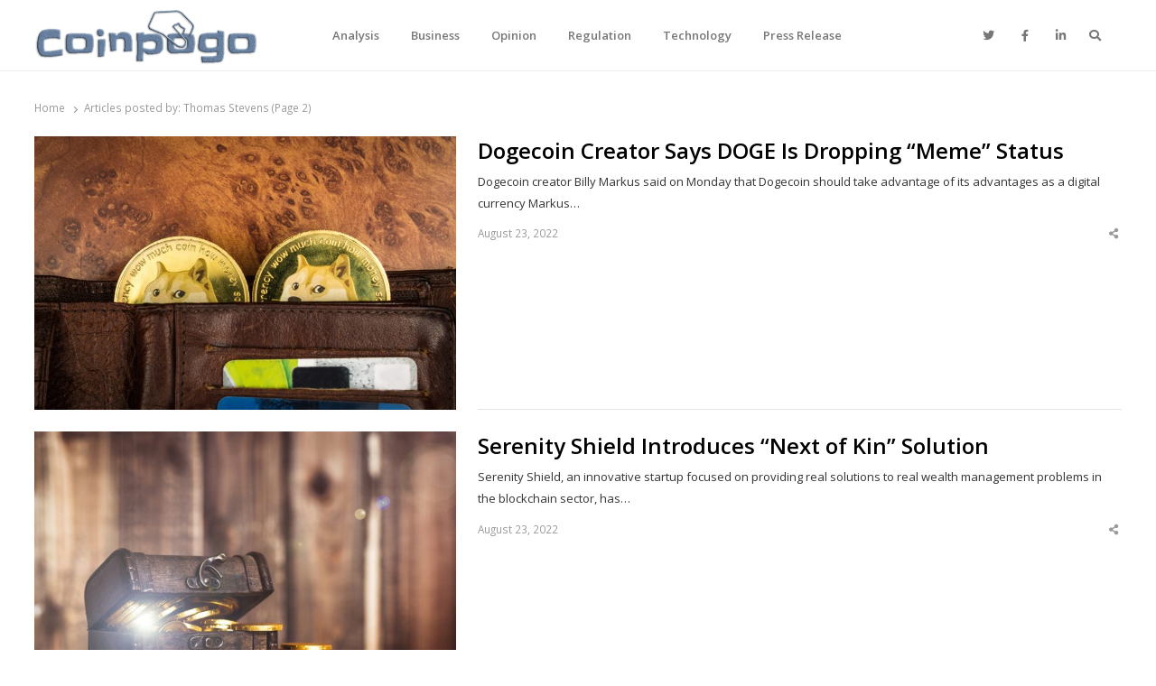

--- FILE ---
content_type: text/html; charset=UTF-8
request_url: https://www.coinpogo.com/author/thomas-stevens/page/2/
body_size: 12005
content:
<!DOCTYPE html>
<html lang="en-US" class="no-js no-svg">
<head>
    <meta charset="UTF-8">
    <meta name="viewport" content="width=device-width, initial-scale=1">
    <link rel="profile" href="https://gmpg.org/xfn/11">

    <title>Thomas Stevens &#8211; Page 2 &#8211; Coinpogo</title>
<meta name='robots' content='max-image-preview:large' />
<link rel='dns-prefetch' href='//fonts.googleapis.com' />
<link href='https://fonts.gstatic.com' crossorigin rel='preconnect' />
<link rel="alternate" type="application/rss+xml" title="Coinpogo &raquo; Feed" href="https://www.coinpogo.com/feed/" />
<link rel="alternate" type="application/rss+xml" title="Coinpogo &raquo; Comments Feed" href="https://www.coinpogo.com/comments/feed/" />
<link rel="alternate" type="application/rss+xml" title="Coinpogo &raquo; Posts by Thomas Stevens Feed" href="https://www.coinpogo.com/author/thomas-stevens/feed/" />
<style id='wp-img-auto-sizes-contain-inline-css' type='text/css'>
img:is([sizes=auto i],[sizes^="auto," i]){contain-intrinsic-size:3000px 1500px}
/*# sourceURL=wp-img-auto-sizes-contain-inline-css */
</style>
<style id='wp-emoji-styles-inline-css' type='text/css'>

	img.wp-smiley, img.emoji {
		display: inline !important;
		border: none !important;
		box-shadow: none !important;
		height: 1em !important;
		width: 1em !important;
		margin: 0 0.07em !important;
		vertical-align: -0.1em !important;
		background: none !important;
		padding: 0 !important;
	}
/*# sourceURL=wp-emoji-styles-inline-css */
</style>
<link rel='stylesheet' id='wp-block-library-css' href='https://www.coinpogo.com/wp-includes/css/dist/block-library/style.min.css?ver=6.9' type='text/css' media='all' />
<style id='global-styles-inline-css' type='text/css'>
:root{--wp--preset--aspect-ratio--square: 1;--wp--preset--aspect-ratio--4-3: 4/3;--wp--preset--aspect-ratio--3-4: 3/4;--wp--preset--aspect-ratio--3-2: 3/2;--wp--preset--aspect-ratio--2-3: 2/3;--wp--preset--aspect-ratio--16-9: 16/9;--wp--preset--aspect-ratio--9-16: 9/16;--wp--preset--color--black: #000000;--wp--preset--color--cyan-bluish-gray: #abb8c3;--wp--preset--color--white: #ffffff;--wp--preset--color--pale-pink: #f78da7;--wp--preset--color--vivid-red: #cf2e2e;--wp--preset--color--luminous-vivid-orange: #ff6900;--wp--preset--color--luminous-vivid-amber: #fcb900;--wp--preset--color--light-green-cyan: #7bdcb5;--wp--preset--color--vivid-green-cyan: #00d084;--wp--preset--color--pale-cyan-blue: #8ed1fc;--wp--preset--color--vivid-cyan-blue: #0693e3;--wp--preset--color--vivid-purple: #9b51e0;--wp--preset--gradient--vivid-cyan-blue-to-vivid-purple: linear-gradient(135deg,rgb(6,147,227) 0%,rgb(155,81,224) 100%);--wp--preset--gradient--light-green-cyan-to-vivid-green-cyan: linear-gradient(135deg,rgb(122,220,180) 0%,rgb(0,208,130) 100%);--wp--preset--gradient--luminous-vivid-amber-to-luminous-vivid-orange: linear-gradient(135deg,rgb(252,185,0) 0%,rgb(255,105,0) 100%);--wp--preset--gradient--luminous-vivid-orange-to-vivid-red: linear-gradient(135deg,rgb(255,105,0) 0%,rgb(207,46,46) 100%);--wp--preset--gradient--very-light-gray-to-cyan-bluish-gray: linear-gradient(135deg,rgb(238,238,238) 0%,rgb(169,184,195) 100%);--wp--preset--gradient--cool-to-warm-spectrum: linear-gradient(135deg,rgb(74,234,220) 0%,rgb(151,120,209) 20%,rgb(207,42,186) 40%,rgb(238,44,130) 60%,rgb(251,105,98) 80%,rgb(254,248,76) 100%);--wp--preset--gradient--blush-light-purple: linear-gradient(135deg,rgb(255,206,236) 0%,rgb(152,150,240) 100%);--wp--preset--gradient--blush-bordeaux: linear-gradient(135deg,rgb(254,205,165) 0%,rgb(254,45,45) 50%,rgb(107,0,62) 100%);--wp--preset--gradient--luminous-dusk: linear-gradient(135deg,rgb(255,203,112) 0%,rgb(199,81,192) 50%,rgb(65,88,208) 100%);--wp--preset--gradient--pale-ocean: linear-gradient(135deg,rgb(255,245,203) 0%,rgb(182,227,212) 50%,rgb(51,167,181) 100%);--wp--preset--gradient--electric-grass: linear-gradient(135deg,rgb(202,248,128) 0%,rgb(113,206,126) 100%);--wp--preset--gradient--midnight: linear-gradient(135deg,rgb(2,3,129) 0%,rgb(40,116,252) 100%);--wp--preset--font-size--small: 13px;--wp--preset--font-size--medium: 20px;--wp--preset--font-size--large: 36px;--wp--preset--font-size--x-large: 42px;--wp--preset--spacing--20: 0.44rem;--wp--preset--spacing--30: 0.67rem;--wp--preset--spacing--40: 1rem;--wp--preset--spacing--50: 1.5rem;--wp--preset--spacing--60: 2.25rem;--wp--preset--spacing--70: 3.38rem;--wp--preset--spacing--80: 5.06rem;--wp--preset--shadow--natural: 6px 6px 9px rgba(0, 0, 0, 0.2);--wp--preset--shadow--deep: 12px 12px 50px rgba(0, 0, 0, 0.4);--wp--preset--shadow--sharp: 6px 6px 0px rgba(0, 0, 0, 0.2);--wp--preset--shadow--outlined: 6px 6px 0px -3px rgb(255, 255, 255), 6px 6px rgb(0, 0, 0);--wp--preset--shadow--crisp: 6px 6px 0px rgb(0, 0, 0);}:where(.is-layout-flex){gap: 0.5em;}:where(.is-layout-grid){gap: 0.5em;}body .is-layout-flex{display: flex;}.is-layout-flex{flex-wrap: wrap;align-items: center;}.is-layout-flex > :is(*, div){margin: 0;}body .is-layout-grid{display: grid;}.is-layout-grid > :is(*, div){margin: 0;}:where(.wp-block-columns.is-layout-flex){gap: 2em;}:where(.wp-block-columns.is-layout-grid){gap: 2em;}:where(.wp-block-post-template.is-layout-flex){gap: 1.25em;}:where(.wp-block-post-template.is-layout-grid){gap: 1.25em;}.has-black-color{color: var(--wp--preset--color--black) !important;}.has-cyan-bluish-gray-color{color: var(--wp--preset--color--cyan-bluish-gray) !important;}.has-white-color{color: var(--wp--preset--color--white) !important;}.has-pale-pink-color{color: var(--wp--preset--color--pale-pink) !important;}.has-vivid-red-color{color: var(--wp--preset--color--vivid-red) !important;}.has-luminous-vivid-orange-color{color: var(--wp--preset--color--luminous-vivid-orange) !important;}.has-luminous-vivid-amber-color{color: var(--wp--preset--color--luminous-vivid-amber) !important;}.has-light-green-cyan-color{color: var(--wp--preset--color--light-green-cyan) !important;}.has-vivid-green-cyan-color{color: var(--wp--preset--color--vivid-green-cyan) !important;}.has-pale-cyan-blue-color{color: var(--wp--preset--color--pale-cyan-blue) !important;}.has-vivid-cyan-blue-color{color: var(--wp--preset--color--vivid-cyan-blue) !important;}.has-vivid-purple-color{color: var(--wp--preset--color--vivid-purple) !important;}.has-black-background-color{background-color: var(--wp--preset--color--black) !important;}.has-cyan-bluish-gray-background-color{background-color: var(--wp--preset--color--cyan-bluish-gray) !important;}.has-white-background-color{background-color: var(--wp--preset--color--white) !important;}.has-pale-pink-background-color{background-color: var(--wp--preset--color--pale-pink) !important;}.has-vivid-red-background-color{background-color: var(--wp--preset--color--vivid-red) !important;}.has-luminous-vivid-orange-background-color{background-color: var(--wp--preset--color--luminous-vivid-orange) !important;}.has-luminous-vivid-amber-background-color{background-color: var(--wp--preset--color--luminous-vivid-amber) !important;}.has-light-green-cyan-background-color{background-color: var(--wp--preset--color--light-green-cyan) !important;}.has-vivid-green-cyan-background-color{background-color: var(--wp--preset--color--vivid-green-cyan) !important;}.has-pale-cyan-blue-background-color{background-color: var(--wp--preset--color--pale-cyan-blue) !important;}.has-vivid-cyan-blue-background-color{background-color: var(--wp--preset--color--vivid-cyan-blue) !important;}.has-vivid-purple-background-color{background-color: var(--wp--preset--color--vivid-purple) !important;}.has-black-border-color{border-color: var(--wp--preset--color--black) !important;}.has-cyan-bluish-gray-border-color{border-color: var(--wp--preset--color--cyan-bluish-gray) !important;}.has-white-border-color{border-color: var(--wp--preset--color--white) !important;}.has-pale-pink-border-color{border-color: var(--wp--preset--color--pale-pink) !important;}.has-vivid-red-border-color{border-color: var(--wp--preset--color--vivid-red) !important;}.has-luminous-vivid-orange-border-color{border-color: var(--wp--preset--color--luminous-vivid-orange) !important;}.has-luminous-vivid-amber-border-color{border-color: var(--wp--preset--color--luminous-vivid-amber) !important;}.has-light-green-cyan-border-color{border-color: var(--wp--preset--color--light-green-cyan) !important;}.has-vivid-green-cyan-border-color{border-color: var(--wp--preset--color--vivid-green-cyan) !important;}.has-pale-cyan-blue-border-color{border-color: var(--wp--preset--color--pale-cyan-blue) !important;}.has-vivid-cyan-blue-border-color{border-color: var(--wp--preset--color--vivid-cyan-blue) !important;}.has-vivid-purple-border-color{border-color: var(--wp--preset--color--vivid-purple) !important;}.has-vivid-cyan-blue-to-vivid-purple-gradient-background{background: var(--wp--preset--gradient--vivid-cyan-blue-to-vivid-purple) !important;}.has-light-green-cyan-to-vivid-green-cyan-gradient-background{background: var(--wp--preset--gradient--light-green-cyan-to-vivid-green-cyan) !important;}.has-luminous-vivid-amber-to-luminous-vivid-orange-gradient-background{background: var(--wp--preset--gradient--luminous-vivid-amber-to-luminous-vivid-orange) !important;}.has-luminous-vivid-orange-to-vivid-red-gradient-background{background: var(--wp--preset--gradient--luminous-vivid-orange-to-vivid-red) !important;}.has-very-light-gray-to-cyan-bluish-gray-gradient-background{background: var(--wp--preset--gradient--very-light-gray-to-cyan-bluish-gray) !important;}.has-cool-to-warm-spectrum-gradient-background{background: var(--wp--preset--gradient--cool-to-warm-spectrum) !important;}.has-blush-light-purple-gradient-background{background: var(--wp--preset--gradient--blush-light-purple) !important;}.has-blush-bordeaux-gradient-background{background: var(--wp--preset--gradient--blush-bordeaux) !important;}.has-luminous-dusk-gradient-background{background: var(--wp--preset--gradient--luminous-dusk) !important;}.has-pale-ocean-gradient-background{background: var(--wp--preset--gradient--pale-ocean) !important;}.has-electric-grass-gradient-background{background: var(--wp--preset--gradient--electric-grass) !important;}.has-midnight-gradient-background{background: var(--wp--preset--gradient--midnight) !important;}.has-small-font-size{font-size: var(--wp--preset--font-size--small) !important;}.has-medium-font-size{font-size: var(--wp--preset--font-size--medium) !important;}.has-large-font-size{font-size: var(--wp--preset--font-size--large) !important;}.has-x-large-font-size{font-size: var(--wp--preset--font-size--x-large) !important;}
/*# sourceURL=global-styles-inline-css */
</style>

<style id='classic-theme-styles-inline-css' type='text/css'>
/*! This file is auto-generated */
.wp-block-button__link{color:#fff;background-color:#32373c;border-radius:9999px;box-shadow:none;text-decoration:none;padding:calc(.667em + 2px) calc(1.333em + 2px);font-size:1.125em}.wp-block-file__button{background:#32373c;color:#fff;text-decoration:none}
/*# sourceURL=/wp-includes/css/classic-themes.min.css */
</style>
<link rel='stylesheet' id='dashicons-css' href='https://www.coinpogo.com/wp-includes/css/dashicons.min.css?ver=6.9' type='text/css' media='all' />
<link rel='stylesheet' id='post-views-counter-frontend-css' href='https://www.coinpogo.com/wp-content/plugins/post-views-counter/css/frontend.min.css?ver=1.4.7' type='text/css' media='all' />
<link rel='stylesheet' id='qalam-style-css' href='https://www.coinpogo.com/wp-content/themes/qalam/style.css?ver=6.9' type='text/css' media='all' />
<link rel='stylesheet' id='qalam-fonts-css' href='https://fonts.googleapis.com/css?family=Open+Sans%3A300%2C300i%2C400%2C400i%2C600%2C600i%2C700%2C700i%2C800%2C800i&#038;subset=latin%2Clatin-ext' type='text/css' media='all' />
<link rel='stylesheet' id='wp_review-style-css' href='https://www.coinpogo.com/wp-content/plugins/wp-review/public/css/wp-review.css?ver=5.3.5' type='text/css' media='all' />
<link rel='stylesheet' id='qalam-child-style-css' href='https://www.coinpogo.com/wp-content/themes/qalam-child/style.css?ver=6.9' type='text/css' media='all' />
<script type="text/javascript" src="https://www.coinpogo.com/wp-includes/js/jquery/jquery.min.js?ver=3.7.1" id="jquery-core-js"></script>
<script type="text/javascript" src="https://www.coinpogo.com/wp-includes/js/jquery/jquery-migrate.min.js?ver=3.4.1" id="jquery-migrate-js"></script>
<link rel="https://api.w.org/" href="https://www.coinpogo.com/wp-json/" /><link rel="alternate" title="JSON" type="application/json" href="https://www.coinpogo.com/wp-json/wp/v2/users/5" /><link rel="EditURI" type="application/rsd+xml" title="RSD" href="https://www.coinpogo.com/xmlrpc.php?rsd" />
<meta name="generator" content="WordPress 6.9" />
		<!-- Custom Logo: hide header text -->
		<style id="custom-logo-css" type="text/css">
			.site-title, .site-description {
				position: absolute;
				clip-path: inset(50%);
			}
		</style>
		<style type='text/css'> .ae_data .elementor-editor-element-setting {
            display:none !important;
            }
            </style>	<style id="qalam-frontend-css" type="text/css">
			</style>
<meta name="generator" content="Elementor 3.24.5; features: additional_custom_breakpoints; settings: css_print_method-external, google_font-enabled, font_display-auto">
			<style>
				.e-con.e-parent:nth-of-type(n+4):not(.e-lazyloaded):not(.e-no-lazyload),
				.e-con.e-parent:nth-of-type(n+4):not(.e-lazyloaded):not(.e-no-lazyload) * {
					background-image: none !important;
				}
				@media screen and (max-height: 1024px) {
					.e-con.e-parent:nth-of-type(n+3):not(.e-lazyloaded):not(.e-no-lazyload),
					.e-con.e-parent:nth-of-type(n+3):not(.e-lazyloaded):not(.e-no-lazyload) * {
						background-image: none !important;
					}
				}
				@media screen and (max-height: 640px) {
					.e-con.e-parent:nth-of-type(n+2):not(.e-lazyloaded):not(.e-no-lazyload),
					.e-con.e-parent:nth-of-type(n+2):not(.e-lazyloaded):not(.e-no-lazyload) * {
						background-image: none !important;
					}
				}
			</style>
					<style type="text/css" id="wp-custom-css">
			.site-branding img{width:250px;}
.image-class .post-img img{height:200px}		</style>
		<style id="kirki-inline-styles">#page,.container{max-width:1240px;}.is-boxed .container{max-width:calc(1240px - 48px);}.top-bar .flex{min-height:32px;}.top-bar .account-nav > li > a{padding:calc( ( 32px - 20px ) / 2 ) .75em;}.hst-1 .nav-1 > .container{min-height:64px;}.qlm-list > article:after{margin-left:calc(40% + 24px/2);}.single #main .container{max-width:980px;}.is-boxed.single #main .container{max-width:calc(980px - 48px);}.single.post-template-single-full-width #main .container{max-width:760px;}.is-boxed.single.post-template-single-full-width #main .container{max-width:calc(760px - 48px);}.related-posts{margin-left:calc(-20px / 2);margin-right:calc(-20px / 2);}.related-posts > article{padding:0 calc(20px / 2);}@media (min-width: 769px){#primary,#container{width:calc(100% - 33%);}#sidebar{width:33%;}.two-sidebars .site-content:not(.full-width) #content{width:calc(100% - 22%);}.two-sidebars #sidebar-b{width:22%;}.main-row,.two-sidebars .primary-row,.widget-area .row{margin:0 calc(-32px / 2);}body:not(.layout-no-sb) #primary,#container,#sidebar,.two-sidebars #content,.two-sidebars #sidebar-b,.widget-area .row > .widget,.entry-header.qlm-col{padding:0 calc(32px / 2);}.grid-row,.hero-section,.qlm-list{margin-left:calc(-24px / 2);margin-right:calc(-24px / 2);}.qlm-list .post-img,.qlm-list .entry-content,.hero-section .qlm-col,.grid-row > article{padding-left:calc(24px / 2);padding-right:calc(24px / 2);}.hero-section + .qlm-list:before{margin-left:calc(24px / 2);margin-right:calc(24px / 2);}.qlm-list .entry-content:after{left:calc(24px / 2);right:calc(24px / 2);}.qlm-list .post-img{flex:0 0 40%;}.qlm-list > article:after{margin-left:calc(40% + 24px/2);}.related-posts > article{width:calc(100% / 3);}}@media (max-width: 768px){.hst-1 .nav-1 > .container{min-height:64px;}.qlm-list .post-img,.qlm-list .entry-content{margin-bottom:calc(24px / 2);}}@media (max-width: 425px){.hst-1 .nav-1 > .container{min-height:64px;}}</style><link rel='stylesheet' id='fontawesome-css' href='https://www.coinpogo.com/wp-content/themes/qalam/assets/css/all.min.css?ver=1.0' type='text/css' media='all' />
</head>

<body class="archive paged author author-thomas-stevens author-5 wp-custom-logo wp-embed-responsive paged-2 author-paged-2 wp-theme-qalam wp-child-theme-qalam-child is-stretched layout-ca elementor-default elementor-kit-8">
            <div id="resp-menu">
            <a href="#" class="close-menu">Close</a><ul id="menu-primary-menu" class="resp-menu"><li id="menu-item-2652" class="menu-item menu-item-type-taxonomy menu-item-object-category menu-item-2652"><a href="https://www.coinpogo.com/category/analysis/" data-wpel-link="internal">Analysis</a></li>
<li id="menu-item-2653" class="menu-item menu-item-type-taxonomy menu-item-object-category menu-item-2653"><a href="https://www.coinpogo.com/category/business/" data-wpel-link="internal">Business</a></li>
<li id="menu-item-2654" class="menu-item menu-item-type-taxonomy menu-item-object-category menu-item-2654"><a href="https://www.coinpogo.com/category/opinion/" data-wpel-link="internal">Opinion</a></li>
<li id="menu-item-2656" class="menu-item menu-item-type-taxonomy menu-item-object-category menu-item-2656"><a href="https://www.coinpogo.com/category/regulation/" data-wpel-link="internal">Regulation</a></li>
<li id="menu-item-2657" class="menu-item menu-item-type-taxonomy menu-item-object-category menu-item-2657"><a href="https://www.coinpogo.com/category/technology/" data-wpel-link="internal">Technology</a></li>
<li id="menu-item-2655" class="menu-item menu-item-type-taxonomy menu-item-object-category menu-item-2655"><a href="https://www.coinpogo.com/category/press-release/" data-wpel-link="internal">Press Release</a></li>
</ul>        </div><!--/ #resp-menu -->
        <div id="page" class="site">
        <header id="header" class="site-header hst-1">
    <div class="light-nav nav-1 sticky-nav">
        <div class="container has-menu-trigger clearfix">
            <div
            class="flex w-100 flex-center">
                                    <a class="menu-button menu-trigger"><span class="screen-reader-text">Menu</span><span class="toggle-icon"></span></a>
                                    <div class="qlm-col site-branding">
                        <a href="https://www.coinpogo.com/" class="custom-logo-link" rel="home" data-wpel-link="internal"><img fetchpriority="high" width="948" height="238" src="https://www.coinpogo.com/wp-content/uploads/2022/08/coinpogo-logo-1.png" class="custom-logo" alt="Coinpogo" decoding="async" srcset="https://www.coinpogo.com/wp-content/uploads/2022/08/coinpogo-logo-1.png 948w, https://www.coinpogo.com/wp-content/uploads/2022/08/coinpogo-logo-1-300x75.png 300w, https://www.coinpogo.com/wp-content/uploads/2022/08/coinpogo-logo-1-768x193.png 768w" sizes="(max-width: 948px) 100vw, 948px" /></a>                        <div class="site-branding-text">
                                                            <p class="site-title"><a href="https://www.coinpogo.com/" rel="home" data-wpel-link="internal">Coinpogo</a></p>
                            
                                                            <p class="site-description">Trending news on blockchain | Cryptocurrency | Bitcoin news</p>
                                                    </div><!-- .site-branding-text -->
                    </div><!-- .site-branding -->
                                    <nav id="main-nav" class="main-navigation qlm-col">
                    <ul id="menu-primary-menu-1" class=""><li class="menu-item menu-item-type-taxonomy menu-item-object-category menu-item-2652"><a href="https://www.coinpogo.com/category/analysis/" data-wpel-link="internal">Analysis</a></li>
<li class="menu-item menu-item-type-taxonomy menu-item-object-category menu-item-2653"><a href="https://www.coinpogo.com/category/business/" data-wpel-link="internal">Business</a></li>
<li class="menu-item menu-item-type-taxonomy menu-item-object-category menu-item-2654"><a href="https://www.coinpogo.com/category/opinion/" data-wpel-link="internal">Opinion</a></li>
<li class="menu-item menu-item-type-taxonomy menu-item-object-category menu-item-2656"><a href="https://www.coinpogo.com/category/regulation/" data-wpel-link="internal">Regulation</a></li>
<li class="menu-item menu-item-type-taxonomy menu-item-object-category menu-item-2657"><a href="https://www.coinpogo.com/category/technology/" data-wpel-link="internal">Technology</a></li>
<li class="menu-item menu-item-type-taxonomy menu-item-object-category menu-item-2655"><a href="https://www.coinpogo.com/category/press-release/" data-wpel-link="internal">Press Release</a></li>
</ul>                </nav><!-- #main-nav -->
                <div class="utility-links qlm-col text-right">
                <ul class="qlm-sharing-inline"><li class="qlm-twitter"><a href="https://twitter.com/coinpogo" data-wpel-link="external" rel="external noopener noreferrer"><i class="fab fa-twitter"></i></a></li><li class="qlm-facebook-f"><a href="https://www.facebook.com/Coinpogo-209735619736360" data-wpel-link="external" rel="external noopener noreferrer"><i class="fab fa-facebook-f"></i></a></li><li class="qlm-linkedin-in"><a href="https://www.linkedin.com/company/coinpogo/" data-wpel-link="external" rel="external noopener noreferrer"><i class="fab fa-linkedin-in"></i></a></li></ul>        <div class="search-icon">
                            <a class="search-trigger inline" href="#"><span class="screen-reader-text">Search</span></a>
                <div class="search-drawer"><form role="search" method="get" class="search-form" action="https://www.coinpogo.com/">
				<label>
					<span class="screen-reader-text">Search for:</span>
					<input type="search" class="search-field" placeholder="Search for..." value="" name="s" id="s">
				</label>
				<input type="submit" class="search-submit" value="Search">
			</form></div><!-- /.search-drawer -->         </div><!-- /.search-icon -->
                    </div><!-- /.utility-links -->
            </div><!-- /.flex -->
        </div><!-- .container -->
    </div><!-- /.light-nav -->
</header><!-- .header-slim --><div class="breadcrumbs-wrap container"><ol itemscope itemtype="https://schema.org/BreadcrumbList" class="breadcrumbs"><li itemprop="itemListElement" itemscope itemtype="https://schema.org/ListItem"><a itemprop="item" href="https://www.coinpogo.com" data-wpel-link="internal"><span itemprop="name">Home</span></a><meta itemprop="position" content="1" /></li><li itemprop="itemListElement" itemscope itemtype="https://schema.org/ListItem">Articles posted by: <span itemprop="name">Thomas Stevens (Page 2)</span><meta itemprop="position" content="2" /></ol></div>        <div id="main">
            <div class="container clearfix">
                <div class="main-row clearfix"><div id="primary" class="site-content full-width">
    <div class="primary-row">
        <div id="content" role="main">
            <div class="qlm-list">
			<article id="post-2717" class="post-2717 post type-post status-publish format-standard has-post-thumbnail hentry category-opinion">
			<div class="entry-content">
				<h2 class="entry-title"><a href="https://www.coinpogo.com/dogecoin-creator-says-doge-is-dropping-meme-status/" title="Dogecoin Creator Says DOGE Is Dropping &#8220;Meme&#8221; Status" data-wpel-link="internal">Dogecoin Creator Says DOGE Is Dropping &#8220;Meme&#8221; Status</a></h2>					<p class="post-excerpt">
					Dogecoin creator Billy Markus said on Monday that Dogecoin should take advantage of its advantages as a digital currency Markus&hellip;					</p>
				<div class="single-meta archive"><div class="col-70">August 23, 2022</div><div class="w-30"><div class="qlm-sharing-container btns-3"><ul class="qlm-sharing-inline"><li class="no-popup"><a class="qlm-more fa fa-share-alt  hide-trigger" href="#" title="Share this post"><span class="screen-reader-text">Share this post</span></a></li></ul><div class="sharing-overlay"><ul class="qlm-sharing-list"><li class="sharing-modal-handle no-popup">Share this post<a class="close-sharing" href="#" title="Close"><span class="screen-reader-text">Close sharing box</span></a></li><li class="share-post-title">Dogecoin Creator Says DOGE Is Dropping &#8220;Meme&#8221; Status</li><li class="qlm-twitter"><a href="https://twitter.com/intent/tweet?text=https%3A%2F%2Fwww.coinpogo.com%2Fdogecoin-creator-says-doge-is-dropping-meme-status%2F" target="_blank" title="Share on twitter" data-wpel-link="external" rel="external noopener noreferrer"><i class="fab fa-twitter"></i>Twitter</a></li><li class="qlm-facebook-f"><a href="https://www.facebook.com/sharer/sharer.php?u=https%3A%2F%2Fwww.coinpogo.com%2Fdogecoin-creator-says-doge-is-dropping-meme-status%2F" target="_blank" title="Share on facebook" data-wpel-link="external" rel="external noopener noreferrer"><i class="fab fa-facebook-f"></i>Facebook</a></li><li class="qlm-linkedin-in"><a href="https://www.linkedin.com/shareArticle?mini=true&amp;url=https%3A%2F%2Fwww.coinpogo.com%2Fdogecoin-creator-says-doge-is-dropping-meme-status%2F" target="_blank" title="Share on LinkedIn" data-wpel-link="external" rel="external noopener noreferrer"><i class="fab fa-linkedin-in"></i>LinkedIn</a></li></ul></div></div></div></div>		</div><!-- /.entry-content -->
		<div class="post-img"><a href="https://www.coinpogo.com/dogecoin-creator-says-doge-is-dropping-meme-status/" title="Dogecoin Creator Says DOGE Is Dropping &#8220;Meme&#8221; Status" data-wpel-link="internal"><img width="600" height="390" src="https://www.coinpogo.com/wp-content/uploads/2022/08/1648653602298-f8023998-c214-4424-8d02-c6df72d7f3fc-768x499.jpg" class="attachment-600x0x size-600x0x wp-post-image" alt="" itemprop="url" decoding="async" srcset="https://www.coinpogo.com/wp-content/uploads/2022/08/1648653602298-f8023998-c214-4424-8d02-c6df72d7f3fc-768x499.jpg 768w, https://www.coinpogo.com/wp-content/uploads/2022/08/1648653602298-f8023998-c214-4424-8d02-c6df72d7f3fc.jpg 1365w" sizes="(max-width: 600px) 100vw, 600px" /></a></div>	</article><!-- #post-2717 -->
		<article id="post-2713" class="post-2713 post type-post status-publish format-standard has-post-thumbnail hentry category-technology">
			<div class="entry-content">
				<h2 class="entry-title"><a href="https://www.coinpogo.com/serenity-shield-introduces-next-of-kin-solution/" title="Serenity Shield Introduces &#8220;Next of Kin&#8221; Solution" data-wpel-link="internal">Serenity Shield Introduces &#8220;Next of Kin&#8221; Solution</a></h2>					<p class="post-excerpt">
					Serenity Shield, an innovative startup focused on providing real solutions to real wealth management problems in the blockchain sector, has&hellip;					</p>
				<div class="single-meta archive"><div class="col-70">August 23, 2022</div><div class="w-30"><div class="qlm-sharing-container btns-3"><ul class="qlm-sharing-inline"><li class="no-popup"><a class="qlm-more fa fa-share-alt  hide-trigger" href="#" title="Share this post"><span class="screen-reader-text">Share this post</span></a></li></ul><div class="sharing-overlay"><ul class="qlm-sharing-list"><li class="sharing-modal-handle no-popup">Share this post<a class="close-sharing" href="#" title="Close"><span class="screen-reader-text">Close sharing box</span></a></li><li class="share-post-title">Serenity Shield Introduces &#8220;Next of Kin&#8221; Solution</li><li class="qlm-twitter"><a href="https://twitter.com/intent/tweet?text=https%3A%2F%2Fwww.coinpogo.com%2Fserenity-shield-introduces-next-of-kin-solution%2F" target="_blank" title="Share on twitter" data-wpel-link="external" rel="external noopener noreferrer"><i class="fab fa-twitter"></i>Twitter</a></li><li class="qlm-facebook-f"><a href="https://www.facebook.com/sharer/sharer.php?u=https%3A%2F%2Fwww.coinpogo.com%2Fserenity-shield-introduces-next-of-kin-solution%2F" target="_blank" title="Share on facebook" data-wpel-link="external" rel="external noopener noreferrer"><i class="fab fa-facebook-f"></i>Facebook</a></li><li class="qlm-linkedin-in"><a href="https://www.linkedin.com/shareArticle?mini=true&amp;url=https%3A%2F%2Fwww.coinpogo.com%2Fserenity-shield-introduces-next-of-kin-solution%2F" target="_blank" title="Share on LinkedIn" data-wpel-link="external" rel="external noopener noreferrer"><i class="fab fa-linkedin-in"></i>LinkedIn</a></li></ul></div></div></div></div>		</div><!-- /.entry-content -->
		<div class="post-img"><a href="https://www.coinpogo.com/serenity-shield-introduces-next-of-kin-solution/" title="Serenity Shield Introduces &#8220;Next of Kin&#8221; Solution" data-wpel-link="internal"><img width="600" height="400" src="https://www.coinpogo.com/wp-content/uploads/2022/08/1649855031908-4eb91599-bdb7-43f2-aa6c-f86344e2c1dc-768x512.jpg" class="attachment-600x0x size-600x0x wp-post-image" alt="" itemprop="url" decoding="async" srcset="https://www.coinpogo.com/wp-content/uploads/2022/08/1649855031908-4eb91599-bdb7-43f2-aa6c-f86344e2c1dc-768x512.jpg 768w, https://www.coinpogo.com/wp-content/uploads/2022/08/1649855031908-4eb91599-bdb7-43f2-aa6c-f86344e2c1dc.jpg 847w" sizes="(max-width: 600px) 100vw, 600px" /></a></div>	</article><!-- #post-2713 -->
		<article id="post-2707" class="post-2707 post type-post status-publish format-standard has-post-thumbnail hentry category-opinion">
			<div class="entry-content">
				<h2 class="entry-title"><a href="https://www.coinpogo.com/44-of-germans-believe-that-crypto-is-the-future/" title="44% of Germans believe that crypto is the future" data-wpel-link="internal">44% of Germans believe that crypto is the future</a></h2>					<p class="post-excerpt">
					On March 24, the cryptocurrency exchange KuCoin published a report called &#8220;Into The Cryptoverse 2022 Germany Report&#8221;, which showed that&hellip;					</p>
				<div class="single-meta archive"><div class="col-70">August 23, 2022</div><div class="w-30"><div class="qlm-sharing-container btns-3"><ul class="qlm-sharing-inline"><li class="no-popup"><a class="qlm-more fa fa-share-alt  hide-trigger" href="#" title="Share this post"><span class="screen-reader-text">Share this post</span></a></li></ul><div class="sharing-overlay"><ul class="qlm-sharing-list"><li class="sharing-modal-handle no-popup">Share this post<a class="close-sharing" href="#" title="Close"><span class="screen-reader-text">Close sharing box</span></a></li><li class="share-post-title">44% of Germans believe that crypto is the future</li><li class="qlm-twitter"><a href="https://twitter.com/intent/tweet?text=https%3A%2F%2Fwww.coinpogo.com%2F44-of-germans-believe-that-crypto-is-the-future%2F" target="_blank" title="Share on twitter" data-wpel-link="external" rel="external noopener noreferrer"><i class="fab fa-twitter"></i>Twitter</a></li><li class="qlm-facebook-f"><a href="https://www.facebook.com/sharer/sharer.php?u=https%3A%2F%2Fwww.coinpogo.com%2F44-of-germans-believe-that-crypto-is-the-future%2F" target="_blank" title="Share on facebook" data-wpel-link="external" rel="external noopener noreferrer"><i class="fab fa-facebook-f"></i>Facebook</a></li><li class="qlm-linkedin-in"><a href="https://www.linkedin.com/shareArticle?mini=true&amp;url=https%3A%2F%2Fwww.coinpogo.com%2F44-of-germans-believe-that-crypto-is-the-future%2F" target="_blank" title="Share on LinkedIn" data-wpel-link="external" rel="external noopener noreferrer"><i class="fab fa-linkedin-in"></i>LinkedIn</a></li></ul></div></div></div></div>		</div><!-- /.entry-content -->
		<div class="post-img"><a href="https://www.coinpogo.com/44-of-germans-believe-that-crypto-is-the-future/" title="44% of Germans believe that crypto is the future" data-wpel-link="internal"><img width="600" height="400" src="https://www.coinpogo.com/wp-content/uploads/2022/08/1648794297455-c18feb8f-d7cc-4214-8e5b-d724121813cd-768x512.jpg" class="attachment-600x0x size-600x0x wp-post-image" alt="" itemprop="url" decoding="async" srcset="https://www.coinpogo.com/wp-content/uploads/2022/08/1648794297455-c18feb8f-d7cc-4214-8e5b-d724121813cd-768x512.jpg 768w, https://www.coinpogo.com/wp-content/uploads/2022/08/1648794297455-c18feb8f-d7cc-4214-8e5b-d724121813cd.jpg 847w" sizes="(max-width: 600px) 100vw, 600px" /></a></div>	</article><!-- #post-2707 -->
		<article id="post-2703" class="post-2703 post type-post status-publish format-standard has-post-thumbnail hentry category-technology">
			<div class="entry-content">
				<h2 class="entry-title"><a href="https://www.coinpogo.com/usdd-will-be-trons-fully-decentralized-stablecoin/" title="USDD will be TRON&#8217;s Fully Decentralized Stablecoin" data-wpel-link="internal">USDD will be TRON&#8217;s Fully Decentralized Stablecoin</a></h2>					<p class="post-excerpt">
					According to Justin Sun, USDD is backed by a $10 billion crypto reserve Suitable algorithms were used to keep the&hellip;					</p>
				<div class="single-meta archive"><div class="col-70">August 23, 2022</div><div class="w-30"><div class="qlm-sharing-container btns-3"><ul class="qlm-sharing-inline"><li class="no-popup"><a class="qlm-more fa fa-share-alt  hide-trigger" href="#" title="Share this post"><span class="screen-reader-text">Share this post</span></a></li></ul><div class="sharing-overlay"><ul class="qlm-sharing-list"><li class="sharing-modal-handle no-popup">Share this post<a class="close-sharing" href="#" title="Close"><span class="screen-reader-text">Close sharing box</span></a></li><li class="share-post-title">USDD will be TRON&#8217;s Fully Decentralized Stablecoin</li><li class="qlm-twitter"><a href="https://twitter.com/intent/tweet?text=https%3A%2F%2Fwww.coinpogo.com%2Fusdd-will-be-trons-fully-decentralized-stablecoin%2F" target="_blank" title="Share on twitter" data-wpel-link="external" rel="external noopener noreferrer"><i class="fab fa-twitter"></i>Twitter</a></li><li class="qlm-facebook-f"><a href="https://www.facebook.com/sharer/sharer.php?u=https%3A%2F%2Fwww.coinpogo.com%2Fusdd-will-be-trons-fully-decentralized-stablecoin%2F" target="_blank" title="Share on facebook" data-wpel-link="external" rel="external noopener noreferrer"><i class="fab fa-facebook-f"></i>Facebook</a></li><li class="qlm-linkedin-in"><a href="https://www.linkedin.com/shareArticle?mini=true&amp;url=https%3A%2F%2Fwww.coinpogo.com%2Fusdd-will-be-trons-fully-decentralized-stablecoin%2F" target="_blank" title="Share on LinkedIn" data-wpel-link="external" rel="external noopener noreferrer"><i class="fab fa-linkedin-in"></i>LinkedIn</a></li></ul></div></div></div></div>		</div><!-- /.entry-content -->
		<div class="post-img"><a href="https://www.coinpogo.com/usdd-will-be-trons-fully-decentralized-stablecoin/" title="USDD will be TRON&#8217;s Fully Decentralized Stablecoin" data-wpel-link="internal"><img width="600" height="397" src="https://www.coinpogo.com/wp-content/uploads/2022/08/1650909085368-7c7e2246-4d68-437b-86e7-b93f31fb53cc-768x508.jpg" class="attachment-600x0x size-600x0x wp-post-image" alt="" itemprop="url" decoding="async" srcset="https://www.coinpogo.com/wp-content/uploads/2022/08/1650909085368-7c7e2246-4d68-437b-86e7-b93f31fb53cc-768x508.jpg 768w, https://www.coinpogo.com/wp-content/uploads/2022/08/1650909085368-7c7e2246-4d68-437b-86e7-b93f31fb53cc.jpg 1381w" sizes="(max-width: 600px) 100vw, 600px" /></a></div>	</article><!-- #post-2703 -->
		<article id="post-2693" class="post-2693 post type-post status-publish format-standard has-post-thumbnail hentry category-technology">
			<div class="entry-content">
				<h2 class="entry-title"><a href="https://www.coinpogo.com/indias-nsdl-acquires-dlt-for-monitoring-of-securities-and-bonds/" title="India&#8217;s NSDL Acquires DLT for Monitoring of securities and bonds" data-wpel-link="internal">India&#8217;s NSDL Acquires DLT for Monitoring of securities and bonds</a></h2>					<p class="post-excerpt">
					India&#8217;s NSDL and CDSL will control the maintenance nodes for the new decentralized network Elsewhere, a council responsible for indirect&hellip;					</p>
				<div class="single-meta archive"><div class="col-70">August 23, 2022</div><div class="w-30"><div class="qlm-sharing-container btns-3"><ul class="qlm-sharing-inline"><li class="no-popup"><a class="qlm-more fa fa-share-alt  hide-trigger" href="#" title="Share this post"><span class="screen-reader-text">Share this post</span></a></li></ul><div class="sharing-overlay"><ul class="qlm-sharing-list"><li class="sharing-modal-handle no-popup">Share this post<a class="close-sharing" href="#" title="Close"><span class="screen-reader-text">Close sharing box</span></a></li><li class="share-post-title">India&#8217;s NSDL Acquires DLT for Monitoring of securities and bonds</li><li class="qlm-twitter"><a href="https://twitter.com/intent/tweet?text=https%3A%2F%2Fwww.coinpogo.com%2Findias-nsdl-acquires-dlt-for-monitoring-of-securities-and-bonds%2F" target="_blank" title="Share on twitter" data-wpel-link="external" rel="external noopener noreferrer"><i class="fab fa-twitter"></i>Twitter</a></li><li class="qlm-facebook-f"><a href="https://www.facebook.com/sharer/sharer.php?u=https%3A%2F%2Fwww.coinpogo.com%2Findias-nsdl-acquires-dlt-for-monitoring-of-securities-and-bonds%2F" target="_blank" title="Share on facebook" data-wpel-link="external" rel="external noopener noreferrer"><i class="fab fa-facebook-f"></i>Facebook</a></li><li class="qlm-linkedin-in"><a href="https://www.linkedin.com/shareArticle?mini=true&amp;url=https%3A%2F%2Fwww.coinpogo.com%2Findias-nsdl-acquires-dlt-for-monitoring-of-securities-and-bonds%2F" target="_blank" title="Share on LinkedIn" data-wpel-link="external" rel="external noopener noreferrer"><i class="fab fa-linkedin-in"></i>LinkedIn</a></li></ul></div></div></div></div>		</div><!-- /.entry-content -->
		<div class="post-img"><a href="https://www.coinpogo.com/indias-nsdl-acquires-dlt-for-monitoring-of-securities-and-bonds/" title="India&#8217;s NSDL Acquires DLT for Monitoring of securities and bonds" data-wpel-link="internal"><img width="600" height="370" src="https://www.coinpogo.com/wp-content/uploads/2022/08/1652163808684-cdd12c3b-0592-40a9-82f1-8b4bbe0cf1f3-768x473.jpg" class="attachment-600x0x size-600x0x wp-post-image" alt="" itemprop="url" decoding="async" srcset="https://www.coinpogo.com/wp-content/uploads/2022/08/1652163808684-cdd12c3b-0592-40a9-82f1-8b4bbe0cf1f3-768x473.jpg 768w, https://www.coinpogo.com/wp-content/uploads/2022/08/1652163808684-cdd12c3b-0592-40a9-82f1-8b4bbe0cf1f3.jpg 1381w" sizes="(max-width: 600px) 100vw, 600px" /></a></div>	</article><!-- #post-2693 -->
		<article id="post-2686" class="post-2686 post type-post status-publish format-standard has-post-thumbnail hentry category-opinion">
			<div class="entry-content">
				<h2 class="entry-title"><a href="https://www.coinpogo.com/galaxy-digital-ceo-sees-bearish-crypto-markets-for-a-while/" title="Galaxy Digital CEO Sees Bearish Crypto Markets For a While" data-wpel-link="internal">Galaxy Digital CEO Sees Bearish Crypto Markets For a While</a></h2>					<p class="post-excerpt">
					Yesterday, Galaxy Digital reported a loss of $ 111.7 million in the first quarter due to unrealized losses on crypto&hellip;					</p>
				<div class="single-meta archive"><div class="col-70">August 23, 2022</div><div class="w-30"><div class="qlm-sharing-container btns-3"><ul class="qlm-sharing-inline"><li class="no-popup"><a class="qlm-more fa fa-share-alt  hide-trigger" href="#" title="Share this post"><span class="screen-reader-text">Share this post</span></a></li></ul><div class="sharing-overlay"><ul class="qlm-sharing-list"><li class="sharing-modal-handle no-popup">Share this post<a class="close-sharing" href="#" title="Close"><span class="screen-reader-text">Close sharing box</span></a></li><li class="share-post-title">Galaxy Digital CEO Sees Bearish Crypto Markets For a While</li><li class="qlm-twitter"><a href="https://twitter.com/intent/tweet?text=https%3A%2F%2Fwww.coinpogo.com%2Fgalaxy-digital-ceo-sees-bearish-crypto-markets-for-a-while%2F" target="_blank" title="Share on twitter" data-wpel-link="external" rel="external noopener noreferrer"><i class="fab fa-twitter"></i>Twitter</a></li><li class="qlm-facebook-f"><a href="https://www.facebook.com/sharer/sharer.php?u=https%3A%2F%2Fwww.coinpogo.com%2Fgalaxy-digital-ceo-sees-bearish-crypto-markets-for-a-while%2F" target="_blank" title="Share on facebook" data-wpel-link="external" rel="external noopener noreferrer"><i class="fab fa-facebook-f"></i>Facebook</a></li><li class="qlm-linkedin-in"><a href="https://www.linkedin.com/shareArticle?mini=true&amp;url=https%3A%2F%2Fwww.coinpogo.com%2Fgalaxy-digital-ceo-sees-bearish-crypto-markets-for-a-while%2F" target="_blank" title="Share on LinkedIn" data-wpel-link="external" rel="external noopener noreferrer"><i class="fab fa-linkedin-in"></i>LinkedIn</a></li></ul></div></div></div></div>		</div><!-- /.entry-content -->
		<div class="post-img"><a href="https://www.coinpogo.com/galaxy-digital-ceo-sees-bearish-crypto-markets-for-a-while/" title="Galaxy Digital CEO Sees Bearish Crypto Markets For a While" data-wpel-link="internal"><img width="600" height="374" src="https://www.coinpogo.com/wp-content/uploads/2022/08/1641812734366-37d96e40-4279-4e73-acc7-58d71b657f41-768x479.jpg" class="attachment-600x0x size-600x0x wp-post-image" alt="" itemprop="url" decoding="async" srcset="https://www.coinpogo.com/wp-content/uploads/2022/08/1641812734366-37d96e40-4279-4e73-acc7-58d71b657f41-768x479.jpg 768w, https://www.coinpogo.com/wp-content/uploads/2022/08/1641812734366-37d96e40-4279-4e73-acc7-58d71b657f41-320x200.jpg 320w, https://www.coinpogo.com/wp-content/uploads/2022/08/1641812734366-37d96e40-4279-4e73-acc7-58d71b657f41.jpg 1533w" sizes="(max-width: 600px) 100vw, 600px" /></a></div>	</article><!-- #post-2686 -->
		<article id="post-2639" class="post-2639 post type-post status-publish format-standard has-post-thumbnail hentry category-technology">
			<div class="entry-content">
				<h2 class="entry-title"><a href="https://www.coinpogo.com/sony-and-theta-collaborate-on-a-3d-nfts-project/" title="Sony and Theta collaborate on a 3D NFTs project" data-wpel-link="internal">Sony and Theta collaborate on a 3D NFTs project</a></h2>					<p class="post-excerpt">
					The electronics manufacturer announced that it has joined forces with Theta in an SRD-NFTs project The NFTs are hosted on&hellip;					</p>
				<div class="single-meta archive"><div class="col-70">August 23, 2022</div><div class="w-30"><div class="qlm-sharing-container btns-3"><ul class="qlm-sharing-inline"><li class="no-popup"><a class="qlm-more fa fa-share-alt  hide-trigger" href="#" title="Share this post"><span class="screen-reader-text">Share this post</span></a></li></ul><div class="sharing-overlay"><ul class="qlm-sharing-list"><li class="sharing-modal-handle no-popup">Share this post<a class="close-sharing" href="#" title="Close"><span class="screen-reader-text">Close sharing box</span></a></li><li class="share-post-title">Sony and Theta collaborate on a 3D NFTs project</li><li class="qlm-twitter"><a href="https://twitter.com/intent/tweet?text=https%3A%2F%2Fwww.coinpogo.com%2Fsony-and-theta-collaborate-on-a-3d-nfts-project%2F" target="_blank" title="Share on twitter" data-wpel-link="external" rel="external noopener noreferrer"><i class="fab fa-twitter"></i>Twitter</a></li><li class="qlm-facebook-f"><a href="https://www.facebook.com/sharer/sharer.php?u=https%3A%2F%2Fwww.coinpogo.com%2Fsony-and-theta-collaborate-on-a-3d-nfts-project%2F" target="_blank" title="Share on facebook" data-wpel-link="external" rel="external noopener noreferrer"><i class="fab fa-facebook-f"></i>Facebook</a></li><li class="qlm-linkedin-in"><a href="https://www.linkedin.com/shareArticle?mini=true&amp;url=https%3A%2F%2Fwww.coinpogo.com%2Fsony-and-theta-collaborate-on-a-3d-nfts-project%2F" target="_blank" title="Share on LinkedIn" data-wpel-link="external" rel="external noopener noreferrer"><i class="fab fa-linkedin-in"></i>LinkedIn</a></li></ul></div></div></div></div>		</div><!-- /.entry-content -->
		<div class="post-img"><a href="https://www.coinpogo.com/sony-and-theta-collaborate-on-a-3d-nfts-project/" title="Sony and Theta collaborate on a 3D NFTs project" data-wpel-link="internal"><img width="600" height="380" src="https://www.coinpogo.com/wp-content/uploads/2022/08/1652165789491-9156b69a-d2e4-4c1d-bf1d-1c4c1e0625a0-768x486.jpg" class="attachment-600x0x size-600x0x wp-post-image" alt="" itemprop="url" decoding="async" srcset="https://www.coinpogo.com/wp-content/uploads/2022/08/1652165789491-9156b69a-d2e4-4c1d-bf1d-1c4c1e0625a0-768x486.jpg 768w, https://www.coinpogo.com/wp-content/uploads/2022/08/1652165789491-9156b69a-d2e4-4c1d-bf1d-1c4c1e0625a0.jpg 1357w" sizes="(max-width: 600px) 100vw, 600px" /></a></div>	</article><!-- #post-2639 -->
		<article id="post-2637" class="post-2637 post type-post status-publish format-standard has-post-thumbnail hentry category-opinion">
			<div class="entry-content">
				<h2 class="entry-title"><a href="https://www.coinpogo.com/selected-coinbase-users-can-interact-with-ethereum-dapps-via-coinbase-app/" title="Selected Coinbase users can interact with Ethereum dApps via Coinbase app" data-wpel-link="internal">Selected Coinbase users can interact with Ethereum dApps via Coinbase app</a></h2>					<p class="post-excerpt">
					Selected Coinbase users access Ethereum dApps and NFTs through the Coinbase app The crypto exchange has also temporarily moved away&hellip;					</p>
				<div class="single-meta archive"><div class="col-70">August 23, 2022</div><div class="w-30"><div class="qlm-sharing-container btns-3"><ul class="qlm-sharing-inline"><li class="no-popup"><a class="qlm-more fa fa-share-alt  hide-trigger" href="#" title="Share this post"><span class="screen-reader-text">Share this post</span></a></li></ul><div class="sharing-overlay"><ul class="qlm-sharing-list"><li class="sharing-modal-handle no-popup">Share this post<a class="close-sharing" href="#" title="Close"><span class="screen-reader-text">Close sharing box</span></a></li><li class="share-post-title">Selected Coinbase users can interact with Ethereum dApps via Coinbase app</li><li class="qlm-twitter"><a href="https://twitter.com/intent/tweet?text=https%3A%2F%2Fwww.coinpogo.com%2Fselected-coinbase-users-can-interact-with-ethereum-dapps-via-coinbase-app%2F" target="_blank" title="Share on twitter" data-wpel-link="external" rel="external noopener noreferrer"><i class="fab fa-twitter"></i>Twitter</a></li><li class="qlm-facebook-f"><a href="https://www.facebook.com/sharer/sharer.php?u=https%3A%2F%2Fwww.coinpogo.com%2Fselected-coinbase-users-can-interact-with-ethereum-dapps-via-coinbase-app%2F" target="_blank" title="Share on facebook" data-wpel-link="external" rel="external noopener noreferrer"><i class="fab fa-facebook-f"></i>Facebook</a></li><li class="qlm-linkedin-in"><a href="https://www.linkedin.com/shareArticle?mini=true&amp;url=https%3A%2F%2Fwww.coinpogo.com%2Fselected-coinbase-users-can-interact-with-ethereum-dapps-via-coinbase-app%2F" target="_blank" title="Share on LinkedIn" data-wpel-link="external" rel="external noopener noreferrer"><i class="fab fa-linkedin-in"></i>LinkedIn</a></li></ul></div></div></div></div>		</div><!-- /.entry-content -->
		<div class="post-img"><a href="https://www.coinpogo.com/selected-coinbase-users-can-interact-with-ethereum-dapps-via-coinbase-app/" title="Selected Coinbase users can interact with Ethereum dApps via Coinbase app" data-wpel-link="internal"><img width="600" height="309" src="https://www.coinpogo.com/wp-content/uploads/2022/08/1634122421830-90ba2f56-dba2-4d90-afc3-e7f67cfbe94d-768x396.png" class="attachment-600x0x size-600x0x wp-post-image" alt="" itemprop="url" decoding="async" srcset="https://www.coinpogo.com/wp-content/uploads/2022/08/1634122421830-90ba2f56-dba2-4d90-afc3-e7f67cfbe94d-768x396.png 768w, https://www.coinpogo.com/wp-content/uploads/2022/08/1634122421830-90ba2f56-dba2-4d90-afc3-e7f67cfbe94d.png 772w" sizes="(max-width: 600px) 100vw, 600px" /></a></div>	</article><!-- #post-2637 -->
		<article id="post-2635" class="post-2635 post type-post status-publish format-standard has-post-thumbnail hentry category-opinion">
			<div class="entry-content">
				<h2 class="entry-title"><a href="https://www.coinpogo.com/according-to-ftx-ceo-bitcoin-is-not-an-ideal-asset-for-payments/" title="According to FTX CEO, Bitcoin is not an ideal asset for payments" data-wpel-link="internal">According to FTX CEO, Bitcoin is not an ideal asset for payments</a></h2>					<p class="post-excerpt">
					Sam Bankman-Fried caused a stir on social media after making remarks about Bitcoin&#8217;s inability to efficiently execute millions of transactions&hellip;					</p>
				<div class="single-meta archive"><div class="col-70">August 23, 2022</div><div class="w-30"><div class="qlm-sharing-container btns-3"><ul class="qlm-sharing-inline"><li class="no-popup"><a class="qlm-more fa fa-share-alt  hide-trigger" href="#" title="Share this post"><span class="screen-reader-text">Share this post</span></a></li></ul><div class="sharing-overlay"><ul class="qlm-sharing-list"><li class="sharing-modal-handle no-popup">Share this post<a class="close-sharing" href="#" title="Close"><span class="screen-reader-text">Close sharing box</span></a></li><li class="share-post-title">According to FTX CEO, Bitcoin is not an ideal asset for payments</li><li class="qlm-twitter"><a href="https://twitter.com/intent/tweet?text=https%3A%2F%2Fwww.coinpogo.com%2Faccording-to-ftx-ceo-bitcoin-is-not-an-ideal-asset-for-payments%2F" target="_blank" title="Share on twitter" data-wpel-link="external" rel="external noopener noreferrer"><i class="fab fa-twitter"></i>Twitter</a></li><li class="qlm-facebook-f"><a href="https://www.facebook.com/sharer/sharer.php?u=https%3A%2F%2Fwww.coinpogo.com%2Faccording-to-ftx-ceo-bitcoin-is-not-an-ideal-asset-for-payments%2F" target="_blank" title="Share on facebook" data-wpel-link="external" rel="external noopener noreferrer"><i class="fab fa-facebook-f"></i>Facebook</a></li><li class="qlm-linkedin-in"><a href="https://www.linkedin.com/shareArticle?mini=true&amp;url=https%3A%2F%2Fwww.coinpogo.com%2Faccording-to-ftx-ceo-bitcoin-is-not-an-ideal-asset-for-payments%2F" target="_blank" title="Share on LinkedIn" data-wpel-link="external" rel="external noopener noreferrer"><i class="fab fa-linkedin-in"></i>LinkedIn</a></li></ul></div></div></div></div>		</div><!-- /.entry-content -->
		<div class="post-img"><a href="https://www.coinpogo.com/according-to-ftx-ceo-bitcoin-is-not-an-ideal-asset-for-payments/" title="According to FTX CEO, Bitcoin is not an ideal asset for payments" data-wpel-link="internal"><img width="600" height="392" src="https://www.coinpogo.com/wp-content/uploads/2022/08/1648141404102-71b2b03e-8c5e-4bee-bcc5-653b48b13caa-768x502.jpg" class="attachment-600x0x size-600x0x wp-post-image" alt="" itemprop="url" decoding="async" srcset="https://www.coinpogo.com/wp-content/uploads/2022/08/1648141404102-71b2b03e-8c5e-4bee-bcc5-653b48b13caa-768x502.jpg 768w, https://www.coinpogo.com/wp-content/uploads/2022/08/1648141404102-71b2b03e-8c5e-4bee-bcc5-653b48b13caa.jpg 1373w" sizes="(max-width: 600px) 100vw, 600px" /></a></div>	</article><!-- #post-2635 -->
</div><!-- /.qlm-list -->

	<nav class="navigation pagination" aria-label="Posts pagination">
		<h2 class="screen-reader-text">Posts pagination</h2>
		<div class="nav-links"><a class="prev page-numbers" href="https://www.coinpogo.com/author/thomas-stevens/" data-wpel-link="internal">Previous page</a>
<a class="page-numbers" href="https://www.coinpogo.com/author/thomas-stevens/" data-wpel-link="internal"><span class="meta-nav screen-reader-text">Page </span>1</a>
<span aria-current="page" class="page-numbers current"><span class="meta-nav screen-reader-text">Page </span>2</span></div>
	</nav>        </div><!-- #content -->
            </div><!-- .primary-row -->
</div><!-- #primary -->

<div id="sidebar" class="widget-area" role="complementary">
	</div><!-- #sidebar -->            </div><!-- .row -->
        </div><!-- #main .container -->
    </div><!-- #main -->
    	    <footer id="footer" class="widget-area columns-3">
	        <div class="container clearfix">
	            <div class="row"><aside id="custom_html-2" class="widget_text widget widget_custom_html"><div class="textwidget custom-html-widget"><img width="250" src="https://www.coinpogo.com/wp-content/uploads/2022/08/coinpogo-logo-300x75.png" alt="" loading="lazy">
<p>Coinpogo started with sole focus on educating its readers about Bitcoin and its potential impact on the traditional financial systems has grown with the cryptocurrency industry to cover various altcoins, blockchain projects, crowdsales, regulatory developments and the futuristic confluence of some of the leading technologies of time viz., blockchain, artificial intelligence, internet of things and more.</p>
<p><b><a href="/cdn-cgi/l/email-protection" class="__cf_email__" data-cfemail="f9919c959596b99a96909789969e96d79a9694">[email&#160;protected]</a></b></p>
<p>© 2018- 2022 <a href="https://www.coinpogo.com/" data-wpel-link="internal">Coinpogo</a> | All Rights Reserved | <a href="https://www.coinpogo.com/privacy-policy/" data-wpel-link="internal">Privacy Policy</a></p></div></aside>
		<aside id="recent-posts-2" class="widget widget_recent_entries">
		<h3 class="widget-title">Recent Posts</h3>
		<ul>
											<li>
					<a href="https://www.coinpogo.com/happymeta-announced-as-primary-exhibition-sponsor-for-hong-kong-web3-festival-2026/" data-wpel-link="internal">Happymeta Announced as Primary Exhibition Sponsor for Hong Kong Web3 Festival 2026</a>
									</li>
											<li>
					<a href="https://www.coinpogo.com/qtum-ally-launches-to-deliver-true-multi-model-ai-productivity-without-the-cloud/" data-wpel-link="internal">Qtum Ally Launches to Deliver True Multi-Model AI Productivity Without the Cloud</a>
									</li>
											<li>
					<a href="https://www.coinpogo.com/blockchain-life-2025-in-dubai-world-crypto-leaders-gather-for-the-15th-anniversary-forum-featuring-akons-exclusive-performance/" data-wpel-link="internal">Blockchain Life 2025 in Dubai: World Crypto Leaders Gather for the 15th Anniversary Forum Featuring Akon’s Exclusive Performance</a>
									</li>
											<li>
					<a href="https://www.coinpogo.com/tokenized-hospitality-booms-estatex-and-melia-hotels-offer-second-resort-investment-round-in-u-s/" data-wpel-link="internal">Tokenized Hospitality Booms: EstateX and Melia Hotels Offer Second Resort Investment Round in U.S.</a>
									</li>
											<li>
					<a href="https://www.coinpogo.com/ex-re-max-boss-appointed-estatex-web2-ceo-in-wake-of-600m-token-milestone/" data-wpel-link="internal">Ex-RE/MAX Boss Appointed EstateX Web2 CEO in Wake of $600M Token Milestone</a>
									</li>
					</ul>

		</aside><aside id="post_views_counter_list_widget-3" class="widget widget_post_views_counter_list_widget"><h3 class="widget-title">Most Viewed Posts</h3><ul>
			<li>
					<a class="post-title" href="https://www.coinpogo.com/wemade-to-support-blockchain-gaming-ecosystems-growth-in-dubai-and-the-uae-through-collaboration-with-dubai-chambers/" data-wpel-link="internal"> Wemade to support blockchain gaming    ecosystems growth in Dubai and the UAE through collaboration with Dubai Chambers </a>
			</li>
			<li>
					<a class="post-title" href="https://www.coinpogo.com/blockchain-life-2024-thunderstruck-in-dubai/" data-wpel-link="internal">Blockchain Life 2024 Thunderstruck in Dubai</a>
			</li>
			<li>
					<a class="post-title" href="https://www.coinpogo.com/the-largest-issuer-of-tokenized-real-world-assets-bru-finance-is-all-set-to-launch-on-mainnet/" data-wpel-link="internal">The largest issuer of tokenized real-world assets Brú Finance is all set to launch on Mainnet</a>
			</li>
			<li>
					<a class="post-title" href="https://www.coinpogo.com/hodl-2025-opens-in-dubai-advancing-the-emirates-position-as-a-global-financial-innovation-hub/" data-wpel-link="internal">HODL 2025 opens in Dubai, advancing the Emirates’ position as a global financial innovation hub</a>
			</li>
			<li>
					<a class="post-title" href="https://www.coinpogo.com/solidproof-to-offer-discounted-prices-on-their-smart-contract-audit-kyc-and-marketing-services/" data-wpel-link="internal">SolidProof to Offer Discounted Prices on Their Smart Contract Audit, KYC, and Marketing Services</a>
			</li></ul></aside></div><!-- /.row -->	        </div><!-- #footer .container -->
	    </footer><!-- #footer -->
    </div> <!-- #page -->

<script data-cfasync="false" src="/cdn-cgi/scripts/5c5dd728/cloudflare-static/email-decode.min.js"></script><script type="speculationrules">
{"prefetch":[{"source":"document","where":{"and":[{"href_matches":"/*"},{"not":{"href_matches":["/wp-*.php","/wp-admin/*","/wp-content/uploads/*","/wp-content/*","/wp-content/plugins/*","/wp-content/themes/qalam-child/*","/wp-content/themes/qalam/*","/*\\?(.+)"]}},{"not":{"selector_matches":"a[rel~=\"nofollow\"]"}},{"not":{"selector_matches":".no-prefetch, .no-prefetch a"}}]},"eagerness":"conservative"}]}
</script>
			<script type='text/javascript'>
				const lazyloadRunObserver = () => {
					const lazyloadBackgrounds = document.querySelectorAll( `.e-con.e-parent:not(.e-lazyloaded)` );
					const lazyloadBackgroundObserver = new IntersectionObserver( ( entries ) => {
						entries.forEach( ( entry ) => {
							if ( entry.isIntersecting ) {
								let lazyloadBackground = entry.target;
								if( lazyloadBackground ) {
									lazyloadBackground.classList.add( 'e-lazyloaded' );
								}
								lazyloadBackgroundObserver.unobserve( entry.target );
							}
						});
					}, { rootMargin: '200px 0px 200px 0px' } );
					lazyloadBackgrounds.forEach( ( lazyloadBackground ) => {
						lazyloadBackgroundObserver.observe( lazyloadBackground );
					} );
				};
				const events = [
					'DOMContentLoaded',
					'elementor/lazyload/observe',
				];
				events.forEach( ( event ) => {
					document.addEventListener( event, lazyloadRunObserver );
				} );
			</script>
			<script type="text/javascript" id="qalam-frontend-js-extra">
/* <![CDATA[ */
var qlm_frontend = {"expand":"Toggle child menu","sticky_nav":"0","collapse_lists":"true"};
//# sourceURL=qalam-frontend-js-extra
/* ]]> */
</script>
<script type="text/javascript" src="https://www.coinpogo.com/wp-content/themes/qalam/assets/js/qalam.frontend.js?ver=1.0" id="qalam-frontend-js"></script>
<script type="text/javascript" src="https://www.coinpogo.com/wp-content/plugins/wp-review/public/js/js.cookie.min.js?ver=2.1.4" id="js-cookie-js"></script>
<script type="text/javascript" src="https://www.coinpogo.com/wp-includes/js/underscore.min.js?ver=1.13.7" id="underscore-js"></script>
<script type="text/javascript" id="wp-util-js-extra">
/* <![CDATA[ */
var _wpUtilSettings = {"ajax":{"url":"/wp-admin/admin-ajax.php"}};
//# sourceURL=wp-util-js-extra
/* ]]> */
</script>
<script type="text/javascript" src="https://www.coinpogo.com/wp-includes/js/wp-util.min.js?ver=6.9" id="wp-util-js"></script>
<script type="text/javascript" id="wp_review-js-js-extra">
/* <![CDATA[ */
var wpreview = {"ajaxurl":"https://www.coinpogo.com/wp-admin/admin-ajax.php","loginRequiredMessage":"You must log in to add your review"};
//# sourceURL=wp_review-js-js-extra
/* ]]> */
</script>
<script type="text/javascript" src="https://www.coinpogo.com/wp-content/plugins/wp-review/public/js/main.js?ver=5.3.5" id="wp_review-js-js"></script>
<script id="wp-emoji-settings" type="application/json">
{"baseUrl":"https://s.w.org/images/core/emoji/17.0.2/72x72/","ext":".png","svgUrl":"https://s.w.org/images/core/emoji/17.0.2/svg/","svgExt":".svg","source":{"concatemoji":"https://www.coinpogo.com/wp-includes/js/wp-emoji-release.min.js?ver=6.9"}}
</script>
<script type="module">
/* <![CDATA[ */
/*! This file is auto-generated */
const a=JSON.parse(document.getElementById("wp-emoji-settings").textContent),o=(window._wpemojiSettings=a,"wpEmojiSettingsSupports"),s=["flag","emoji"];function i(e){try{var t={supportTests:e,timestamp:(new Date).valueOf()};sessionStorage.setItem(o,JSON.stringify(t))}catch(e){}}function c(e,t,n){e.clearRect(0,0,e.canvas.width,e.canvas.height),e.fillText(t,0,0);t=new Uint32Array(e.getImageData(0,0,e.canvas.width,e.canvas.height).data);e.clearRect(0,0,e.canvas.width,e.canvas.height),e.fillText(n,0,0);const a=new Uint32Array(e.getImageData(0,0,e.canvas.width,e.canvas.height).data);return t.every((e,t)=>e===a[t])}function p(e,t){e.clearRect(0,0,e.canvas.width,e.canvas.height),e.fillText(t,0,0);var n=e.getImageData(16,16,1,1);for(let e=0;e<n.data.length;e++)if(0!==n.data[e])return!1;return!0}function u(e,t,n,a){switch(t){case"flag":return n(e,"\ud83c\udff3\ufe0f\u200d\u26a7\ufe0f","\ud83c\udff3\ufe0f\u200b\u26a7\ufe0f")?!1:!n(e,"\ud83c\udde8\ud83c\uddf6","\ud83c\udde8\u200b\ud83c\uddf6")&&!n(e,"\ud83c\udff4\udb40\udc67\udb40\udc62\udb40\udc65\udb40\udc6e\udb40\udc67\udb40\udc7f","\ud83c\udff4\u200b\udb40\udc67\u200b\udb40\udc62\u200b\udb40\udc65\u200b\udb40\udc6e\u200b\udb40\udc67\u200b\udb40\udc7f");case"emoji":return!a(e,"\ud83e\u1fac8")}return!1}function f(e,t,n,a){let r;const o=(r="undefined"!=typeof WorkerGlobalScope&&self instanceof WorkerGlobalScope?new OffscreenCanvas(300,150):document.createElement("canvas")).getContext("2d",{willReadFrequently:!0}),s=(o.textBaseline="top",o.font="600 32px Arial",{});return e.forEach(e=>{s[e]=t(o,e,n,a)}),s}function r(e){var t=document.createElement("script");t.src=e,t.defer=!0,document.head.appendChild(t)}a.supports={everything:!0,everythingExceptFlag:!0},new Promise(t=>{let n=function(){try{var e=JSON.parse(sessionStorage.getItem(o));if("object"==typeof e&&"number"==typeof e.timestamp&&(new Date).valueOf()<e.timestamp+604800&&"object"==typeof e.supportTests)return e.supportTests}catch(e){}return null}();if(!n){if("undefined"!=typeof Worker&&"undefined"!=typeof OffscreenCanvas&&"undefined"!=typeof URL&&URL.createObjectURL&&"undefined"!=typeof Blob)try{var e="postMessage("+f.toString()+"("+[JSON.stringify(s),u.toString(),c.toString(),p.toString()].join(",")+"));",a=new Blob([e],{type:"text/javascript"});const r=new Worker(URL.createObjectURL(a),{name:"wpTestEmojiSupports"});return void(r.onmessage=e=>{i(n=e.data),r.terminate(),t(n)})}catch(e){}i(n=f(s,u,c,p))}t(n)}).then(e=>{for(const n in e)a.supports[n]=e[n],a.supports.everything=a.supports.everything&&a.supports[n],"flag"!==n&&(a.supports.everythingExceptFlag=a.supports.everythingExceptFlag&&a.supports[n]);var t;a.supports.everythingExceptFlag=a.supports.everythingExceptFlag&&!a.supports.flag,a.supports.everything||((t=a.source||{}).concatemoji?r(t.concatemoji):t.wpemoji&&t.twemoji&&(r(t.twemoji),r(t.wpemoji)))});
//# sourceURL=https://www.coinpogo.com/wp-includes/js/wp-emoji-loader.min.js
/* ]]> */
</script>
	<div class="scroll-to-top"><a href="#" title="Scroll to top"><span class="sr-only">scroll to top</span></a></div><!-- .scroll-to-top -->
	<div class="overlay-mask"></div><!-- /.overlay-mask -->
	<script defer src="https://static.cloudflareinsights.com/beacon.min.js/vcd15cbe7772f49c399c6a5babf22c1241717689176015" integrity="sha512-ZpsOmlRQV6y907TI0dKBHq9Md29nnaEIPlkf84rnaERnq6zvWvPUqr2ft8M1aS28oN72PdrCzSjY4U6VaAw1EQ==" data-cf-beacon='{"version":"2024.11.0","token":"4b9b510295eb4d39a865228659107174","r":1,"server_timing":{"name":{"cfCacheStatus":true,"cfEdge":true,"cfExtPri":true,"cfL4":true,"cfOrigin":true,"cfSpeedBrain":true},"location_startswith":null}}' crossorigin="anonymous"></script>
</body>
</html>

--- FILE ---
content_type: text/css
request_url: https://www.coinpogo.com/wp-content/themes/qalam-child/style.css?ver=6.9
body_size: -219
content:
/*
Theme Name:     Qalam Child
Theme URI:		https://intothedesign.com/demos/wppm-el/
Description:    Child theme for the Qalam theme
Author:         Saurabh Sharma
Author URI:     http://themeforest.net/user/saurabhsharma
Template:       qalam
Version:        1.7.0
*/